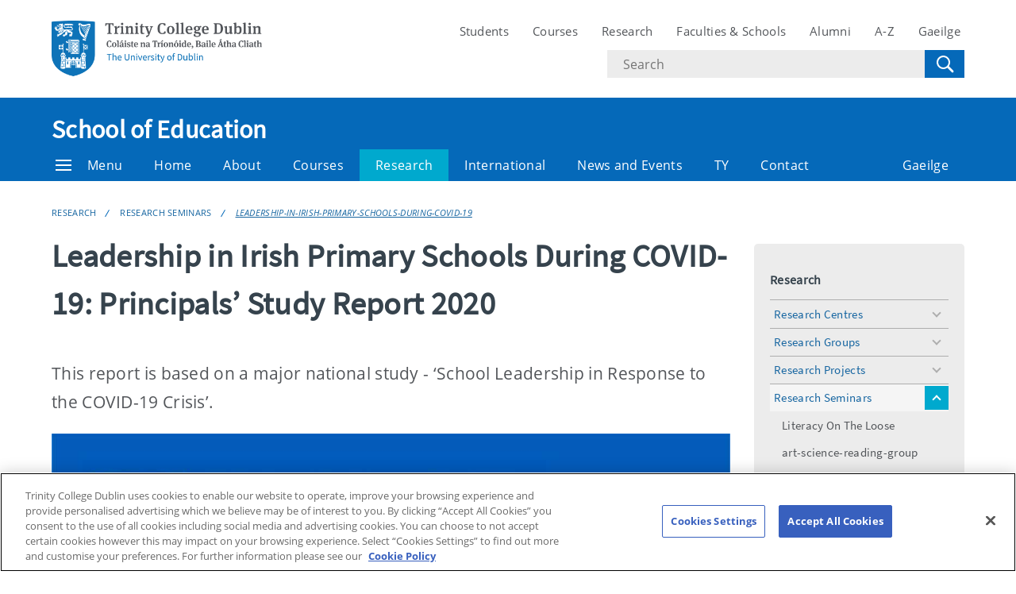

--- FILE ---
content_type: text/html; charset=UTF-8
request_url: https://www.tcd.ie/education/research/research-seminars/leadership-in-irish-primary-schools-during-covid-19/
body_size: 10968
content:
<!DOCTYPE html>
<html lang="en" class="no-js">
  <head>
    <meta charset="UTF-8">
    <meta name="viewport" content="width=device-width, initial-scale=1.0">
    <title>Leadership-in-Irish-Primary-Schools-During-COVID-19 - School of Education | Trinity College Dublin</title>
     <!-- Description -->
     <!-- Keywords -->
    <meta name="author" content="Trinity College Dublin">
    <meta name="generator" content="Terminalfour">
    <meta name="FB_scope" content="" />
    <link rel="search" href="//www.tcd.ie/assets/xml/tcd-opensearch/tcd-opensearch.xml" title="Trinity College Dublin" type="application/opensearchdescription+xml" />
    <link rel="shortcut icon" href="//www.tcd.ie/favicon.ico?v=3" type="image/x-icon" />
    <meta name="twitter:card" content="summary_large_image">
    <meta name="twitter:site" content="@tcddublin ">
    <meta name="twitter:creator" content="@tcddublin ">
    
    
    
    <meta property="fb:app_id" content="12345678910">
    <meta property="og:type" content="website">
		<link rel="stylesheet" type="text/css" media="" href="/media/tcd/site-assets/style/20220428-tcd-style.css" />  <!-- Main Site Style -->
    <link rel="stylesheet" type="text/css" media="" href="/media/tcd/site-assets/style/tcd-course-style.css" />  <!-- Course Style -->
          <link rel="stylesheet" type="text/css" media="" href="/media/tcd/site-assets/style/style.css" />  <!-- Events Style -->

    <link rel="stylesheet" href="https://cdnjs.cloudflare.com/ajax/libs/tiny-slider/2.9.2/tiny-slider.css">
  <!-- Global Site Config > Site Config > Global Header Code -->
<script type='text/javascript'>
// Trinity Google Tag Manager
(function(w,d,s,l,i){w[l]=w[l]||[];w[l].push({'gtm.start':
new Date().getTime(),event:'gtm.js'});var f=d.getElementsByTagName(s)[0],
j=d.createElement(s),dl=l!='dataLayer'?'&l='+l:'';j.async=true;j.src=
'https://www.googletagmanager.com/gtm.js?id='+i+dl;f.parentNode.insertBefore(j,f);
})(window,document,'script','dataLayer','GTM-KTX8CV');
</script>
  	
  </head>
  <body >
    <!-- Global Site Config > Site Config > Global Body Code -->
<!-- Trinity Google Tag Manager (noscript) -->
<noscript><iframe src="https://www.googletagmanager.com/ns.html?id=GTM-KTX8CV"
height="0" width="0" style="display:none;visibility:hidden"></iframe></noscript>
<!-- End Trinity Google Tag Manager (noscript) -->
    
     
  <!-- Alert Banner -->
    <div class="emergencynotice" aria-live="assertive" data-t4-emergency-notices="/media/tcd/site-assets/scripts/emergency-notice.json"></div>
    <header class="site-header">
      <div class="site-header__site">
        <div class="site-header__site-top">
          <div class="container">
            <div class="row justify-content-between">
              <a class="skip-to-main-content" href="#main">Skip to content</a>
              
              <div class="site-header__site-logo col-6 col-md-4 col-lg-3">
  <a href="https://www.tcd.ie/">
  	<img src="/media/tcd/site-assets/images/tcd-logo.png" alt="Trinity College Dublin, the University of Dublin">
  </a>
</div>
<div class="site-header__site-nav-mobile">
  <button class="site-header__site-nav-menu"><svg xmlns="http://www.w3.org/2000/svg" width="20" height="20"><title>menu</title><path d="M0 3h20v2H0V3zm0 6h20v2H0V9zm0 6h20v2H0v-2z"></path></svg></button>
  <button class="site-header__site-nav-search"><svg xmlns="http://www.w3.org/2000/svg" width="32" height="32"><title>search</title><path d="M19.4 20.4a8.5 8.5 0 112-2L27 24c.6.6.6 1.4 0 2-.6.6-1.4.6-2 0l-5.6-5.6zm-4.9-.4a6.5 6.5 0 100-13 6.5 6.5 0 000 13z"></path></svg> <span class="hidden">Search</span></button>
</div>
<nav class="site-header__site-nav col-12 col-xl-6" aria-label="Site Navigation">
  <ul>
    <li><a tabindex="0" href="https://www.tcd.ie/students/welcome">Students</a></li>
    <li><a tabindex="0" href="https://www.tcd.ie/courses/">Courses</a></li>
    <li><a tabindex="0" href="https://www.tcd.ie/research/">Research</a></li>
    <li><a tabindex="0" href="https://www.tcd.ie/structure/faculties-and-schools/">Faculties &amp; Schools</a></li>
    <li><a tabindex="0" href="https://www.tcd.ie/alumni">Alumni</a></li>
    <li><a tabindex="0" href="https://www.tcd.ie/az">A-Z</a></li>
    
    <li><a tabindex="0" href="https://www.tcd.ie/gaeloifig/gaeilge/index.ga.php">Gaeilge</a></li>
    
              
  </ul>
                <div class="site-header__site-search">
    <form class="site-header__site-search-form" aria-label="Site Search" action="https://www.tcd.ie/search/q/" method="get">
      <label for="search-input">
        <span class="hidden">Search text</span>
        <input class="site-header__site-search-input" id="search-input" type="text" placeholder="Search" name="tcdsearchq">
        <input type="hidden" id="tcdsearchsitesearch" name="tcdsearchsitesearch" value="">
        <input type="hidden" id="tcdsearchtitle" name="tcdsearchsitetitle" value="">
      </label>
      <label for="search-submit" tabindex="0">
        <input id="search-submit" class="site-header__site-search-hide" type="submit" value="Search">
        <svg class="site-header__site-search-submit" xmlns="http://www.w3.org/2000/svg" width="32" height="32"><title>Search</title><path d="M19.4 20.4a8.5 8.5 0 112-2L27 24c.6.6.6 1.4 0 2-.6.6-1.4.6-2 0l-5.6-5.6zm-4.9-.4a6.5 6.5 0 100-13 6.5 6.5 0 000 13z"></path></svg>
      </label>
    </form>
  </div>
</nav>

             
            </div>
          </div>
        </div>
      </div>
      <section class="site-header__school">
    <div class="site-header__school-nav">
      <div class="container">
        <div class="row align-items-center">
          <h2 class="site-header__school-title col-12">
              <a href="/education/">
            	School of Education
          	  </a>
          </h2>
          <nav class="d-flex col-12" aria-label="Facicality / School Navigation">
            <a href="#menu" class="site-header__nav-trigger" tabindex="0"><svg version="1.1" xmlns="http://www.w3.org/2000/svg" width="20" height="20" viewBox="0 0 20 20"><title>menu</title><path d="M0 3h20v2h-20v-2zM0 9h20v2h-20v-2zM0 15h20v2h-20v-2z"></path></svg>Menu</a>
            
            <ul>
              	<li class="home-link"><a href="/education/">Home</a></li>
              
              <li><a tabindex="0" href="/education/about/">About</a></li>
              <li><a tabindex="0" href="/education/courses/">Courses</a></li>
              <li><a tabindex="0" href="/education/research/">Research</a></li>
              <li><a tabindex="0" href="/education/international/">International</a></li>
              
              <li><a tabindex="0" href="/education/news-and-events/">News and Events</a></li>
              <li><a tabindex="0" href="/education/ty/">TY</a></li>
              <li><a tabindex="0" href="/education/contact/">Contact</a></li>
              <li class="site-header__nav-lang"><a tabindex="0" href="/education/gaeilge/baile/">Gaeilge</a></li>
            </ul>
          </nav>
        </div>
      </div>
    </div>
  
    <div class="site-header__school-dropdown-nav site-nav-dropdown">
      <div class="container">
        <div class="row">
          <nav class="col-12 col-md-6">
            <ul>
      <!-- --><!--405 --><li><a href="/education/about/">About</a>
<ul class="multilevel-linkul-0">
<li><a href="/education/about/health-and-safety-statement/">Health and Safety Statement</a></li>

</ul>

</li><li><a href="/education/people/">People</a></li><li><a href="/education/courses/">Courses</a>
<ul class="multilevel-linkul-0">
<li><a href="/education/courses/undergraduate/">Undergraduate</a>
<ul class="multilevel-linkul-1">
<li><a href="/education/courses/undergraduate/bachelor-in-music-education/">Bachelor in Music Education</a></li>
<li><a href="/education/courses/undergraduate/arts-science-and-inclusive-applied-practice/">Arts, Science and Inclusive Applied Practice</a></li>

</ul>

</li>
<li><a href="/education/courses/postgraduate/">Postgraduate</a>
<ul class="multilevel-linkul-1">
<li><a href="/education/courses/postgraduate/masters-in-education/">Masters in Education</a>
<ul class="multilevel-linkul-2">
<li><a href="/education/courses/postgraduate/masters-in-education/course-outline/">Course Outline</a></li>
<li><a href="/education/courses/postgraduate/masters-in-education/open-pathways/">Open Pathways</a></li>
<li><a href="/education/courses/postgraduate/masters-in-education/drama-in-education/">Drama in Education</a></li>
<li><a href="/education/courses/postgraduate/masters-in-education/higher-education/">Higher Education</a></li>
<li><a href="/education/courses/postgraduate/masters-in-education/leadership-and-policy/">Leadership and Policy</a>
<ul class="multilevel-linkul-3">
<li><a href="/education/courses/postgraduate/masters-in-education/leadership-and-policy/in-conversation-series-webinars/">In Conversation Series Webinars</a></li>

</ul>

</li>
<li><a href="/education/courses/postgraduate/masters-in-education/psychology-of-education/">Psychology of Education</a></li>
<li><a href="/education/courses/postgraduate/masters-in-education/contact/">Contact</a></li>
<li><a href="/education/courses/postgraduate/masters-in-education/buttons/">Buttons</a></li>
<li><a href="/education/courses/postgraduate/masters-in-education/timetables-2025-2026/">Timetables 2025-2026</a></li>

</ul>

</li>
<li><a href="/education/courses/postgraduate/diversity-and-inclusion-in-further-education-and-training/">Diversity and Inclusion in Further Education and Training</a></li>
<li><a href="/education/courses/postgraduate/m-oid-san-oideachas-lan-ghaeilge-agus-gaeltachta/">M Oid san Oideachas Lan-Ghaeilge agus Gaeltachta</a></li>
<li><a href="/education/courses/postgraduate/postgraduate-certificate-in-21st-century-teaching-and-learning/">Postgraduate Certificate in 21st Century Teaching and Learning</a></li>
<li><a href="/education/courses/postgraduate/professional-master-of-education/">Professional Master of Education</a>
<ul class="multilevel-linkul-2">
<li><a href="/education/courses/postgraduate/professional-master-of-education/buttons/">Buttons</a></li>
<li><a href="/education/courses/postgraduate/professional-master-of-education/strand-timetables-2025-2026/">Strand Timetables 2025-2026</a></li>
<li><a href="/education/courses/postgraduate/professional-master-of-education/pme-handbooks/">PME Handbooks</a></li>

</ul>

</li>
<li><a href="/education/courses/postgraduate/postgraduate-diplomas-in-irish-and-french-for-teachers/">Postgraduate Diplomas in Irish and French for Teachers</a></li>

</ul>

</li>
<li><a href="/education/courses/doctoral/">Doctoral</a>
<ul class="multilevel-linkul-1">
<li><a href="/education/courses/doctoral/structured-phd/">Structured Ph.D.</a></li>
<li><a href="/education/courses/doctoral/doctorate-in-education-ded/">Doctorate in Education (D.Ed.)</a></li>
<li><a href="/education/courses/doctoral/research-fees/">Research Fees</a></li>
<li><a href="/education/courses/doctoral/application-information/">Application Information</a>
<ul class="multilevel-linkul-2">
<li><a href="/education/courses/doctoral/application-information/english-language-requirements/">English Language Requirements</a></li>

</ul>

</li>
<li><a href="/education/courses/doctoral/research-awards-and-scholarships/">Research Awards and Scholarships</a></li>

</ul>

</li>
<li><a href="/education/courses/arts-science-and-inclusive-applied-practice/">Arts, Science and Inclusive Applied Practice</a></li>
<li><a href="/education/courses/european-excellence-award/">European-Excellence-Award</a></li>

</ul>

</li><li><a href="/education/research/">Research</a>
<ul class="multilevel-linkul-0">
<li><a href="/education/research/research-centres/">Research Centres</a>
<ul class="multilevel-linkul-1">
<li><a href="/education/research/research-centres/the-cultures-academic-values-in-education-cave/">The Cultures, Academic Values in Education (CAVE)</a>
<ul class="multilevel-linkul-2">
<li><a href="/education/research/research-centres/the-cultures-academic-values-in-education-cave/mission-statement/">Mission Statement</a></li>
<li><a href="/education/research/research-centres/the-cultures-academic-values-in-education-cave/members/">Members</a></li>
<li><a href="/education/research/research-centres/the-cultures-academic-values-in-education-cave/news--events/">News &amp; Events</a></li>
<li><a href="/education/research/research-centres/the-cultures-academic-values-in-education-cave/research-funding/">Research Funding</a></li>

</ul>

</li>
<li><a href="/education/research/research-centres/crite/">CRITE</a></li>

</ul>

</li>
<li><a href="/education/research/research-groups/">Research Groups</a>
<ul class="multilevel-linkul-1">
<li><a href="/education/research/research-groups/arts-education-and-society-aerg/">Arts Education and Society (AERG)</a>
<ul class="multilevel-linkul-2">
<li><a href="/education/research/research-groups/arts-education-and-society-aerg/members/">Members</a>
<ul class="multilevel-linkul-3">
<li><a href="/education/research/research-groups/arts-education-and-society-aerg/members/jacobs-rachael-/">Jacobs Rachael </a></li>
<li><a href="/education/research/research-groups/arts-education-and-society-aerg/members/stewart-miriam/">Stewart Miriam</a></li>

</ul>

</li>
<li><a href="/education/research/research-groups/arts-education-and-society-aerg/presentations/">Presentations</a></li>

</ul>

</li>
<li><a href="/education/research/research-groups/inclusion-in-education-and-society-ies/">Inclusion in Education and Society (IES)</a>
<ul class="multilevel-linkul-2">
<li><a href="/education/research/research-groups/inclusion-in-education-and-society-ies/members/">Members</a></li>
<li><a href="/education/research/research-groups/inclusion-in-education-and-society-ies/research-projects--publications/">Research Projects + Publications</a></li>

</ul>

</li>
<li><a href="/education/research/research-groups/research-in-school-and-education-rise/">Research in School and Education (RISE)</a>
<ul class="multilevel-linkul-2">
<li><a href="/education/research/research-groups/research-in-school-and-education-rise/members/">Members</a></li>

</ul>

</li>
<li><a href="/education/research/research-groups/science-and-society/">Science and Society</a>
<ul class="multilevel-linkul-2">
<li><a href="/education/research/research-groups/science-and-society/members/">Members</a></li>
<li><a href="/education/research/research-groups/science-and-society/citizen-science/">Citizen Science</a></li>
<li><a href="/education/research/research-groups/science-and-society/science-communication/">Science Communication</a></li>
<li><a href="/education/research/research-groups/science-and-society/higher-education-science/">Higher Education Science</a></li>
<li><a href="/education/research/research-groups/science-and-society/informal-science-learning/">Informal Science Learning</a></li>
<li><a href="/education/research/research-groups/science-and-society/public-engagement-with-science/">Public Engagement With Science</a></li>

</ul>

</li>
<li><a href="/education/research/research-groups/language-use-and-multilingualism-in-education-research-group-/">Language Use and Multilingualism in Education Research Group </a>
<ul class="multilevel-linkul-2">
<li><a href="/education/research/research-groups/language-use-and-multilingualism-in-education-research-group-/members/">Members</a></li>
<li><a href="/education/research/research-groups/language-use-and-multilingualism-in-education-research-group-/events/">Events</a></li>
<li><a href="/education/research/research-groups/language-use-and-multilingualism-in-education-research-group-/associated-programmes/">Associated programmes</a></li>

</ul>

</li>
<li><a href="/education/research/research-groups/teacher-education-and-development-research-group/">Teacher Education and Development Research Group</a>
<ul class="multilevel-linkul-2">
<li><a href="/education/research/research-groups/teacher-education-and-development-research-group/members/">Members</a></li>
<li><a href="/education/research/research-groups/teacher-education-and-development-research-group/events/">Events</a></li>
<li><a href="/education/research/research-groups/teacher-education-and-development-research-group/associated-programmes/">Associated programmes</a></li>

</ul>

</li>

</ul>

</li>
<li><a href="/education/research/research-projects/">Research Projects</a>
<ul class="multilevel-linkul-1">
<li><a href="/education/research/research-projects/post-school-transitions-for-students-with-intellectual-disabilities/">Post-School Transitions for Students with Intellectual Disabilities</a></li>
<li><a href="/education/research/research-projects/sorgente/">Sorgente</a></li>
<li><a href="/education/research/research-projects/teaching-and-learning-practices-during-covid/">Teaching and Learning practices during COVID</a></li>
<li><a href="/education/research/research-projects/etwinning-and-initial-teacher-education/">eTwinning and Initial Teacher Education</a></li>
<li><a href="/education/research/research-projects/parental-engagement-and-relationships-in-early-childhood/">Parental Engagement and Relationships in Early Childhood</a></li>
<li><a href="/education/research/research-projects/family-digital-literacy/">Family Digital Literacy</a></li>
<li><a href="/education/research/research-projects/critical-changelab/">Critical ChangeLab</a></li>
<li><a href="/education/research/research-projects/levers/">LEVERS</a></li>

</ul>

</li>
<li><a href="/education/research/research-seminars/">Research Seminars</a>
<ul class="multilevel-linkul-1">
<li><a href="/education/research/research-seminars/literacy-on-the-loose/">Literacy On The Loose</a></li>
<li><a href="/education/research/research-seminars/art-science-reading-group/">art-science-reading-group</a></li>
<li><a href="/education/research/research-seminars/report-on-parent-perspectives-on-teaching-and-learning/">Report on Parent Perspectives on Teaching and Learning</a></li>
<li><a href="/education/research/research-seminars/communicating-effectively-with-parents-supports-for-schools/">Communicating-effectively-with-parents-supports-for-schools</a></li>
<li><a href="/education/research/research-seminars/covid-19/">Covid-19</a></li>
<li><a href="/education/research/research-seminars/leadership-in-irish-primary-schools-during-covid-19/">Leadership-in-Irish-Primary-Schools-During-COVID-19</a></li>
<li><a href="/education/research/research-seminars/multilingual-families/">Multilingual-Families</a></li>
<li><a href="/education/research/research-seminars/numeracy-in-the-now/">Numeracy In The Now</a></li>
<li><a href="/education/research/research-seminars/refugees-experience-lockdown-dublin-2020/">Refugees-experience-lockdown-dublin-2020</a></li>
<li><a href="/education/research/research-seminars/how-to-turn-your-research-into-a-podcast/">how to turn your research into a podcast</a></li>
<li><a href="/education/research/research-seminars/how-to-join-a-research-group/">How to join a research group</a></li>
<li><a href="/education/research/research-seminars/lets-talk-language/">Lets Talk Language</a></li>
<li><a href="/education/research/research-seminars/a-vision-for-inclusion-in-education-and-society/">A vision for inclusion in education and society</a></li>
<li><a href="/education/research/research-seminars/the-future-of-global-science-communication/">The Future of Global Science Communication</a></li>
<li><a href="/education/research/research-seminars/trauma-informed-practice-for-school-change/">Trauma informed practice for school change</a></li>

</ul>

</li>
<li><a href="/education/research/research-strategy/">Research Strategy</a></li>
<li><a href="/education/research/doctoral-students/">Doctoral Students</a></li>
<li><a href="/education/research/trinity-papers/">Trinity Papers</a></li>
<li><a href="/education/research/research-ethics/">Research Ethics</a></li>
<li><a href="/education/research/postgraduate-conferences/">Postgraduate Conferences</a>
<ul class="multilevel-linkul-1">
<li><a href="/education/research/postgraduate-conferences/pgr-conference-2018/">PGR-conference-2018</a></li>
<li><a href="/education/research/postgraduate-conferences/pgr-conference-2019/">PGR-conference-2019</a></li>
<li><a href="/education/research/postgraduate-conferences/pgr-conference-2020/">PGR-conference-2020</a></li>
<li><a href="/education/research/postgraduate-conferences/pgr-conference-2021/">PGR-conference-2021</a></li>
<li><a href="/education/research/postgraduate-conferences/pgr-conference-2022/">PGR-conference-2022</a></li>
<li><a href="/education/research/postgraduate-conferences/pgr-conference-2023/">PGR-conference-2023</a></li>
<li><a href="/education/research/postgraduate-conferences/pgr-conference-2024/">PGR-conference-2024</a></li>
<li><a href="/education/research/postgraduate-conferences/pgr-conference-2025/">PGR-conference 2025</a></li>

</ul>

</li>
<li><a href="/education/research/contact/">Contact</a></li>

</ul>

</li><li><a href="/education/international/">International</a>
<ul class="multilevel-linkul-0">
<li><a href="/education/international/scholarships/">Scholarships</a></li>

</ul>

</li><li><a href="/education/alumni/">Alumni</a></li><li><a href="/education/news-and-events/">News and Events</a>
<ul class="multilevel-linkul-0">
<li><a href="/education/news-and-events/2025/">2025</a>
<ul class="multilevel-linkul-1">
<li><a href="/education/news-and-events/2025/school-of-education-16th-postgraduate-research-conference/">School of Education 16th Postgraduate Research Conference</a></li>
<li><a href="/education/news-and-events/2025/nature-trust-in-science-study/">Nature trust in science study</a></li>
<li><a href="/education/news-and-events/2025/damian-murchan-at-icsei/">Damian Murchan at ICSEI</a></li>
<li><a href="/education/news-and-events/2025/empowering-voices-seminar/">Empowering Voices Seminar</a></li>
<li><a href="/education/news-and-events/2025/irish-study-identifies-financial-and-canvassing-barriers-for-disabled-political-candidates/">Irish study identifies financial and canvassing barriers for disabled political candidates</a></li>
<li><a href="/education/news-and-events/2025/education-matters-irelands-education-yearbook-/">Education Matters: Ireland&rsquo;s Education Yearbook </a></li>
<li><a href="/education/news-and-events/2025/frantic-assembly-comes-to-ireland/">Frantic Assembly comes to Ireland</a></li>
<li><a href="/education/news-and-events/2025/mentoring-matters-developing-expertise-to-support-student-teachers/">Mentoring Matters: Developing Expertise to Support Student Teachers</a></li>
<li><a href="/education/news-and-events/2025/access-maths-showcase-/">Access Maths Showcase </a></li>
<li><a href="/education/news-and-events/2025/doctoral-open-information-session/">Doctoral Open Information Session</a></li>
<li><a href="/education/news-and-events/2025/research-ireland-announces-new-foundations-awards-to-tackle-national-and-global-issues--/">Research Ireland announces New Foundations awards to tackle national and global issues  </a></li>
<li><a href="/education/news-and-events/2025/restorative-approaches-to-policy-in-higher-education/">Restorative Approaches to Policy in Higher Education</a></li>
<li><a href="/education/news-and-events/2025/16th-annual-postgraduate-conference-/">16th Annual Postgraduate Conference </a></li>
<li><a href="/education/news-and-events/2025/trust-in-scientists-in-ireland-lower-in-younger-generation/">Trust in scientists in Ireland lower in younger generation</a></li>
<li><a href="/education/news-and-events/2025/school-of-education-book-launch---including-voices-and-the-inclusion-dialogue/">School of Education Book launch - Including Voices and The Inclusion Dialogue</a></li>
<li><a href="/education/news-and-events/2025/teaching-awards-2025/">Teaching Awards 2025</a></li>
<li><a href="/education/news-and-events/2025/applications-now-open-doctorate-in-education-ded-/">Applications Now Open: Doctorate in Education (D.Ed.) </a></li>
<li><a href="/education/news-and-events/2025/book-launch---dr-owen-barden/">Book Launch - Dr Owen Barden</a></li>
<li><a href="/education/news-and-events/2025/dr-gavin-murphy-speaks-at-boston-college-ireland-/">Dr Gavin Murphy Speaks at Boston College Ireland </a></li>
<li><a href="/education/news-and-events/2025/postgraduate-diploma-in-french-for-teachers/">Postgraduate Diploma in French for Teachers</a></li>
<li><a href="/education/news-and-events/2025/new-study-to-reexplore-how-children-experience-their-localities/">New study to (re)explore how children experience their localities</a></li>
<li><a href="/education/news-and-events/2025/16th-annual-postgraduate-research-conference/">16th Annual Postgraduate Research Conference</a></li>
<li><a href="/education/news-and-events/2025/tedrg-research-group-event/">TEDRG research group event</a></li>
<li><a href="/education/news-and-events/2025/pathes-annual-conference-2025-/">PATHES Annual Conference 2025 </a></li>
<li><a href="/education/news-and-events/2025/call-for-pme-post-primary-school-placement-tutors-for-the-academic-year-2025-2026/">Call for PME Post-Primary School Placement Tutors for the Academic Year 2025-2026</a></li>
<li><a href="/education/news-and-events/2025/internship-insights/">Internship Insights</a></li>
<li><a href="/education/news-and-events/2025/inclusive-learning-by-design/">Inclusive Learning by Design</a></li>
<li><a href="/education/news-and-events/2025/unseo-world-teachers-day-2025/">UNSEO World Teachers' Day 2025</a></li>
<li><a href="/education/news-and-events/2025/professor-john-heywood-publishes-a-new-study-on-engineering-education/">Professor John Heywood publishes a new study on engineering education</a></li>
<li><a href="/education/news-and-events/2025/conference-dealing-with-the-people-factor-challenges-of-climate-change-/">Conference: Dealing with the People Factor Challenges of Climate Change </a></li>
<li><a href="/education/news-and-events/2025/erasmus-mundus-theatre-spaces/">Erasmus Mundus Theatre SPACEs</a></li>
<li><a href="/education/news-and-events/2025/geography-and-sustainability-educators-gather-for-a-practice-sharing-conference/">Geography and sustainability educators gather for a practice-sharing conference</a></li>
<li><a href="/education/news-and-events/2025/blast-seminar/">Blast Seminar</a></li>
<li><a href="/education/news-and-events/2025/theatre-spaces-/">Theatre Spaces </a></li>
<li><a href="/education/news-and-events/2025/prof-damian-murchan-at-aea-conference/">Prof Damian Murchan at AEA conference</a></li>
<li><a href="/education/news-and-events/2025/book-publication-reimagining-teacher-digital-competence/">Book Publication: Reimagining Teacher Digital Competence</a></li>
<li><a href="/education/news-and-events/2025/ded-20th-anniversary-/">D.Ed 20th Anniversary </a></li>

</ul>

</li>

</ul>

</li><li><a href="/education/contact/">Contact</a></li><li><a href="/education/trinity-library-video/">Trinity Library Video</a></li><li><a href="/education/subscribe-to-our-mailing-list/">Subscribe to our Mailing List</a></li><li><a href="/education/school-partnership-hub/">School Partnership Hub</a>
<ul class="multilevel-linkul-0">
<li><a href="/education/school-partnership-hub/partnership-schools/">Partnership Schools</a></li>
<li><a href="/education/school-partnership-hub/faq/">FAQ</a></li>
<li><a href="/education/school-partnership-hub/ite-education-partners/">ITE Education Partners</a></li>
<li><a href="/education/school-partnership-hub/events-bmused-and-pme-/">Events-BMusEd and PME </a>
<ul class="multilevel-linkul-1">
<li><a href="/education/school-partnership-hub/events-bmused-and-pme-/schools-and-education-partners-event/">Schools and Education Partners Event</a></li>
<li><a href="/education/school-partnership-hub/events-bmused-and-pme-/udl-boe/">UDL-BOE</a></li>
<li><a href="/education/school-partnership-hub/events-bmused-and-pme-/teaching-council-and-nipt-presentation/">Teaching Council and NIPT presentation</a></li>
<li><a href="/education/school-partnership-hub/events-bmused-and-pme-/pme-students-preparation-for-mock-interviews/">PME students preparation for mock interviews</a></li>

</ul>

</li>
<li><a href="/education/school-partnership-hub/ite-advisory-board/">ITE Advisory Board</a></li>

</ul>

</li><li><a href="/education/ty/">TY</a></li><li><a href="/education/referencing-style-guide/">Referencing style-guide</a></li>
       </ul>
          </nav>

          <div class="site-header__contact col-12 col-md-6">
            <address>
              <span class="site-header__contact-title h4">Contact Us</span>
              Room 3087
<br />Arts Building
<br />Trinity College Dublin
<br />Dublin 2
<br />Ireland
              <p>View the contact page for more contact and location information</p>
              <a class="site-header__contact-email" href="mailto:adminedu@tcd.ie"><svg xmlns="http://www.w3.org/2000/svg" width="20" height="16" fill="#0e73b9"><path d="M1.574 5.286l7.5 4.029c.252.135.578.199.906.199.328 0 .654-.064.906-.199l7.5-4.029c.489-.263.951-1.286.054-1.286H1.521c-.897 0-.435 1.023.053 1.286zm17.039 2.203l-7.727 4.027c-.34.178-.578.199-.906.199s-.566-.021-.906-.199-7.133-3.739-7.688-4.028C.996 7.284 1 7.523 1 7.707V15c0 .42.566 1 1 1h16c.434 0 1-.58 1-1V7.708c0-.184.004-.423-.387-.219z"></path></svg> <span class="hidden">Email</span> adminedu@tcd.ie</a>
              <a href="/education/gaeilge/baile/">Gaeilge</a>
            </address>
          </div>
        </div>
      </div>
    </div>
  </section>
    </header>
  	<!-- Alert Banner -->
    <div class="emergencynotice-micro" aria-live="assertive" data-t4-emergency-notices-micro="/media/tcd/site-assets/scripts/emergency-notice-microsite.json"></div>
  	
    <main id="main">
      <div class="tier--dark">
      
      </div>
      
      
      <!-- t4 test -->
     <div class="breadcrumb"><div class="container"><div class="row"><ul class="col-12"><li><a href="/education/research/">Research</a></li><li><a href="/education/research/research-seminars/">Research Seminars</a></li><li><a href="/education/research/research-seminars/leadership-in-irish-primary-schools-during-covid-19/">Leadership-in-Irish-Primary-Schools-During-COVID-19</a></li></ul></div></div></div>
			<!-- end t4 test -->
      
      <div class="main__content">
        <div class="container">
          <div class="row justify-content-start">
            <div class="col-12 col-lg-9">
              <div class="general-content"><span id="d.en.91870"></span><h1>Leadership in Irish Primary Schools During COVID-19: Principals’ Study Report 2020</h1><div class="main__summary"><p>This report is based on a major national study - &lsquo;School Leadership in Response to the COVID-19 Crisis&rsquo;. </p></div><h2><img class="bc" src="https://pxl-tcdie.terminalfour.net/prod01/channel_3/media/tcd/education/research/research-events--seminars/Executive-Summary_Irish-Primary-School-Leadership-(1).jpg" alt="" style="width : 100%px; height:autopx; border:; padding:; margin:; display:; float:;"></h2>
<h2>&nbsp;</h2>
<h2>Report Summary</h2>
<p>The study is being led and conducted by a team of researchers at Trinity College Dublin and was formed in response to concerns from teaching management professionals.</p>
<p>As a result of the COVID-19 pandemic, school closures were implemented by the National Public Health Emergency Team (NPHET). Accordingly, given the changing demands and shift in the new way of working (including teaching remotely, communicating with staff via online platforms &amp; planning for a safe return to school), many school principals have experienced a significant level of stress. This report identifies ways that principals navigated the initial stage of the pandemic and how leading during the pandemic has affected their personal wellbeing.</p>
<p>The purpose of this study was to explore leadership experiences in response to the COVID-19 pandemic. It seeks to provide information which will inform supports that school management teams may benefit from. This report outlines a set of key themes that principals have expressed as being of importance regarding their role and demands, in addition to resources which principals feel might be of benefit to management teams going forward.</p>
<p>Based on an extensive literature review, a series of theoretically important factors were identified for building individual wellbeing and organisational performance during crisis. A questionnaire was designed including questions from published articles to ensure the reliability and validity of the results.</p>
<p>The survey examined several influential factors that potentially affect a range of principal and school outcomes including:</p>
<ul>
<li>Principal wellbeing</li>
<li>Staff adaptivity</li>
<li>School performance</li>
<li>Online teaching adoption</li>
</ul>
<p>The main drivers of these outcomes that were explored included:</p>
<ul>
<li>Communication and consultation from the Department of Education and Skills (DES)</li>
<li>Support from staff members</li>
<li>Principals’ Leadership</li>
<li>Effective connection with multiple stakeholders</li>
</ul>
<p>The researchers carried out a detailed analysis of the data which involved statistical modelling to identify the drivers that have the greatest impact on these outcomes.<br>This executive summary provides a broad overview of the main findings from the survey. The main report provides a more in-depth overview of the findings based on the quantitative responses and comments shared by survey participants.</p></div><div class="container">
  <div class="row">
    <div class="col-12">

      <div class="">
        <div class="cta--links  component-margin-bottom--small">
          <div class="container">
            <div class="row"><a class="cta__item" href="/media/tcd/education/research/research-events--seminars/Irish-Primary-School-Leadership-During-COVID-19-Principals-Study-2020-Report.pdf"><span class="cta__item-inner cta__item-inner--">Principals&rsquo; Study Report (Pdf, 2.3mb) <span class="icon--chevron"></span></span></a><a class="cta__item" href="/media/tcd/education/news-and-events/Executive-Summary_Irish-Primary-School-Leadership.jpg"><span class="cta__item-inner cta__item-inner--">Executive Summary (Pdf, 1.4mb) <span class="icon--chevron"></span></span></a><a class="cta__item" href="https://youtu.be/bBcwue18DKI"><span class="cta__item-inner cta__item-inner--">Webinar launch Oct 2020 <span class="icon--chevron"></span></span></a><a class="cta__item" href="www.tcd.ie/Education/news/Principals-study-covid/"><span class="cta__item-inner cta__item-inner--">In the news <span class="icon--chevron"></span></span></a></div>
</div>
</div>
</div>

</div>
</div>
</div><div class="general-content"><span id="d.en.91875"></span><h3>Acknowledgements</h3>
<p>The research team would like to acknowledge the contribution of the primary school principal participants who took part in this study in addition to the team of principals and representing bodies that piloted and promoted the survey. Their gratitude is extended also to colleagues from the School of Education, Trinity Business School and educational stakeholders who supported the work.</p>
<p>&nbsp;</p>
<h3>Authors</h3></div><div class="news-events-list news-events-list--thumbnail component-margin-bottom--small">
                <div class="container">
                  <div class="row">
                    <ul class="news-events-list__inner">
                    <!-- Head -->
<li class="news-events-list__item">
                        <a class="news-events-list__link" href="">
                          <img src="https://pxl-tcdie.terminalfour.net/prod01/channel_3/media/tcd/education/research/research-events--seminars/colette-murphy.jpg" alt="" class="news-events-list__item-image" loading="lazy" height="160" width="220">
                          <div class="news-events-list__item-text">
                            <h3 class="news-events-list__item-title h4">Dr. Colette Murphy</h3>  
                            <p class="news-events-list__item-summary">An Associate Professor in the School of Education, Colette's research interests include Lev Semenovich Vygotsky, sociocultural issues in science education, cogenerative dialogue in science learning and teaching, Children's Rights-based research.</p>                            
                          </div>
                        </a>
                      </li><li class="news-events-list__item">
                        <a class="news-events-list__link" href="">
                          <img src="https://pxl-tcdie.terminalfour.net/prod01/channel_3/media/tcd/education/research/research-events--seminars/na-fu.jpg" alt="" class="news-events-list__item-image" loading="lazy" height="160" width="220">
                          <div class="news-events-list__item-text">
                            <h3 class="news-events-list__item-title h4">Dr. Na Fu </h3>  
                            <p class="news-events-list__item-summary">Dr. Na Fu (FCIPD, FTCD) is an Associate Professor, Director for MSc HRM at Trinity Business School and Co-Director at the Trinity Centre for Digital Business. Her primary research interest is focused on strategic human resource management issues.</p>                            
                          </div>
                        </a>
                      </li><li class="news-events-list__item">
                        <a class="news-events-list__link" href="">
                          <img src="https://pxl-tcdie.terminalfour.net/prod01/channel_3/media/tcd/education/research/research-events--seminars/amy-fahy.jpg" alt="" class="news-events-list__item-image" loading="lazy" height="160" width="220">
                          <div class="news-events-list__item-text">
                            <h3 class="news-events-list__item-title h4">Amy Fahy</h3>  
                            <p class="news-events-list__item-summary">A final year doctoral scholar and a practicing primary school teacher, Amy's research interests include leadership and management, leadership in crisis, wellbeing, digital learning, STEM education, music education, assessment and school improvement.</p>                            
                          </div>
                        </a>
                      </li><li class="news-events-list__item">
                        <a class="news-events-list__link" href="">
                          <img src="https://pxl-tcdie.terminalfour.net/prod01/channel_3/media/tcd/education/research/research-events--seminars/tam-nguyen.jpg" alt="" class="news-events-list__item-image" loading="lazy" height="160" width="220">
                          <div class="news-events-list__item-text">
                            <h3 class="news-events-list__item-title h4">Tam Nguyen </h3>  
                            <p class="news-events-list__item-summary">Tam completed an MSc in Human Resource Management at Trinity Business Schoo in 2020. She is passionate about helping people to develop and reach their full potential in addition to assisting organisations to achieve business goals through talents. </p>                            
                          </div>
                        </a>
                      </li><!-- Footer -->
                      </ul>
                  </div>
              </div>
          </div>
        </div>				<!-- 266 -->		
            <!-- nav -->
<div class="main__side-nav col-12 col-lg-3 site-nav-dropdown component-margin-top-menu"><nav class="main__side-nav-inner"><h3>Research</h3><ul><li><a href="/education/research/research-centres/">Research Centres</a>
<ul class="multilevel-linkul-0">
<li><a href="/education/research/research-centres/the-cultures-academic-values-in-education-cave/">The Cultures, Academic Values in Education (CAVE)</a>
<ul class="multilevel-linkul-1">
<li><a href="/education/research/research-centres/the-cultures-academic-values-in-education-cave/mission-statement/">Mission Statement</a></li>
<li><a href="/education/research/research-centres/the-cultures-academic-values-in-education-cave/members/">Members</a></li>
<li><a href="/education/research/research-centres/the-cultures-academic-values-in-education-cave/news--events/">News &amp; Events</a></li>
<li><a href="/education/research/research-centres/the-cultures-academic-values-in-education-cave/research-funding/">Research Funding</a></li>

</ul>

</li>
<li><a href="/education/research/research-centres/crite/">CRITE</a></li>

</ul>

</li><li><a href="/education/research/research-groups/">Research Groups</a>
<ul class="multilevel-linkul-0">
<li><a href="/education/research/research-groups/arts-education-and-society-aerg/">Arts Education and Society (AERG)</a>
<ul class="multilevel-linkul-1">
<li><a href="/education/research/research-groups/arts-education-and-society-aerg/members/">Members</a>
<ul class="multilevel-linkul-2">
<li><a href="/education/research/research-groups/arts-education-and-society-aerg/members/jacobs-rachael-/">Jacobs Rachael </a></li>
<li><a href="/education/research/research-groups/arts-education-and-society-aerg/members/stewart-miriam/">Stewart Miriam</a></li>

</ul>

</li>
<li><a href="/education/research/research-groups/arts-education-and-society-aerg/presentations/">Presentations</a></li>

</ul>

</li>
<li><a href="/education/research/research-groups/inclusion-in-education-and-society-ies/">Inclusion in Education and Society (IES)</a>
<ul class="multilevel-linkul-1">
<li><a href="/education/research/research-groups/inclusion-in-education-and-society-ies/members/">Members</a></li>
<li><a href="/education/research/research-groups/inclusion-in-education-and-society-ies/research-projects--publications/">Research Projects + Publications</a></li>

</ul>

</li>
<li><a href="/education/research/research-groups/research-in-school-and-education-rise/">Research in School and Education (RISE)</a>
<ul class="multilevel-linkul-1">
<li><a href="/education/research/research-groups/research-in-school-and-education-rise/members/">Members</a></li>

</ul>

</li>
<li><a href="/education/research/research-groups/science-and-society/">Science and Society</a>
<ul class="multilevel-linkul-1">
<li><a href="/education/research/research-groups/science-and-society/members/">Members</a></li>
<li><a href="/education/research/research-groups/science-and-society/citizen-science/">Citizen Science</a></li>
<li><a href="/education/research/research-groups/science-and-society/science-communication/">Science Communication</a></li>
<li><a href="/education/research/research-groups/science-and-society/higher-education-science/">Higher Education Science</a></li>
<li><a href="/education/research/research-groups/science-and-society/informal-science-learning/">Informal Science Learning</a></li>
<li><a href="/education/research/research-groups/science-and-society/public-engagement-with-science/">Public Engagement With Science</a></li>

</ul>

</li>
<li><a href="/education/research/research-groups/language-use-and-multilingualism-in-education-research-group-/">Language Use and Multilingualism in Education Research Group </a>
<ul class="multilevel-linkul-1">
<li><a href="/education/research/research-groups/language-use-and-multilingualism-in-education-research-group-/members/">Members</a></li>
<li><a href="/education/research/research-groups/language-use-and-multilingualism-in-education-research-group-/events/">Events</a></li>
<li><a href="/education/research/research-groups/language-use-and-multilingualism-in-education-research-group-/associated-programmes/">Associated programmes</a></li>

</ul>

</li>
<li><a href="/education/research/research-groups/teacher-education-and-development-research-group/">Teacher Education and Development Research Group</a>
<ul class="multilevel-linkul-1">
<li><a href="/education/research/research-groups/teacher-education-and-development-research-group/members/">Members</a></li>
<li><a href="/education/research/research-groups/teacher-education-and-development-research-group/events/">Events</a></li>
<li><a href="/education/research/research-groups/teacher-education-and-development-research-group/associated-programmes/">Associated programmes</a></li>

</ul>

</li>

</ul>

</li><li><a href="/education/research/research-projects/">Research Projects</a>
<ul class="multilevel-linkul-0">
<li><a href="/education/research/research-projects/post-school-transitions-for-students-with-intellectual-disabilities/">Post-School Transitions for Students with Intellectual Disabilities</a></li>
<li><a href="/education/research/research-projects/sorgente/">Sorgente</a></li>
<li><a href="/education/research/research-projects/teaching-and-learning-practices-during-covid/">Teaching and Learning practices during COVID</a></li>
<li><a href="/education/research/research-projects/etwinning-and-initial-teacher-education/">eTwinning and Initial Teacher Education</a></li>
<li><a href="/education/research/research-projects/parental-engagement-and-relationships-in-early-childhood/">Parental Engagement and Relationships in Early Childhood</a></li>
<li><a href="/education/research/research-projects/family-digital-literacy/">Family Digital Literacy</a></li>
<li><a href="/education/research/research-projects/critical-changelab/">Critical ChangeLab</a></li>
<li><a href="/education/research/research-projects/levers/">LEVERS</a></li>

</ul>

</li><li><a href="/education/research/research-seminars/">Research Seminars</a>
<ul class="multilevel-linkul-0">
<li><a href="/education/research/research-seminars/literacy-on-the-loose/">Literacy On The Loose</a></li>
<li><a href="/education/research/research-seminars/art-science-reading-group/">art-science-reading-group</a></li>
<li><a href="/education/research/research-seminars/report-on-parent-perspectives-on-teaching-and-learning/">Report on Parent Perspectives on Teaching and Learning</a></li>
<li><a href="/education/research/research-seminars/communicating-effectively-with-parents-supports-for-schools/">Communicating-effectively-with-parents-supports-for-schools</a></li>
<li><a href="/education/research/research-seminars/covid-19/">Covid-19</a></li>
<li><a href="/education/research/research-seminars/leadership-in-irish-primary-schools-during-covid-19/">Leadership-in-Irish-Primary-Schools-During-COVID-19</a></li>
<li><a href="/education/research/research-seminars/multilingual-families/">Multilingual-Families</a></li>
<li><a href="/education/research/research-seminars/numeracy-in-the-now/">Numeracy In The Now</a></li>
<li><a href="/education/research/research-seminars/refugees-experience-lockdown-dublin-2020/">Refugees-experience-lockdown-dublin-2020</a></li>
<li><a href="/education/research/research-seminars/how-to-turn-your-research-into-a-podcast/">how to turn your research into a podcast</a></li>
<li><a href="/education/research/research-seminars/how-to-join-a-research-group/">How to join a research group</a></li>
<li><a href="/education/research/research-seminars/lets-talk-language/">Lets Talk Language</a></li>
<li><a href="/education/research/research-seminars/a-vision-for-inclusion-in-education-and-society/">A vision for inclusion in education and society</a></li>
<li><a href="/education/research/research-seminars/the-future-of-global-science-communication/">The Future of Global Science Communication</a></li>
<li><a href="/education/research/research-seminars/trauma-informed-practice-for-school-change/">Trauma informed practice for school change</a></li>

</ul>

</li><li><a href="/education/research/research-strategy/">Research Strategy</a></li><li><a href="/education/research/doctoral-students/">Doctoral Students</a></li><li><a href="/education/research/trinity-papers/">Trinity Papers</a></li><li><a href="/education/research/research-ethics/">Research Ethics</a></li><li><a href="/education/research/postgraduate-conferences/">Postgraduate Conferences</a>
<ul class="multilevel-linkul-0">
<li><a href="/education/research/postgraduate-conferences/pgr-conference-2018/">PGR-conference-2018</a></li>
<li><a href="/education/research/postgraduate-conferences/pgr-conference-2019/">PGR-conference-2019</a></li>
<li><a href="/education/research/postgraduate-conferences/pgr-conference-2020/">PGR-conference-2020</a></li>
<li><a href="/education/research/postgraduate-conferences/pgr-conference-2021/">PGR-conference-2021</a></li>
<li><a href="/education/research/postgraduate-conferences/pgr-conference-2022/">PGR-conference-2022</a></li>
<li><a href="/education/research/postgraduate-conferences/pgr-conference-2023/">PGR-conference-2023</a></li>
<li><a href="/education/research/postgraduate-conferences/pgr-conference-2024/">PGR-conference-2024</a></li>
<li><a href="/education/research/postgraduate-conferences/pgr-conference-2025/">PGR-conference 2025</a></li>

</ul>

</li><li><a href="/education/research/contact/">Contact</a></li></ul></nav></div>
<!-- eo nav -->
        </div>
      </div>
    </div>
  </div>
</main>
<footer class="footer">
  <div class="footer__school">
    <div class="breadcrumb breadcrumb--footer">
      <div class="container">
        <div class="row">
          <ul class="col-12"><li><a href="/education/">Education</a></li><li><a href="/education/research/">Research</a></li><li><a href="/education/research/research-seminars/">Research Seminars</a></li><li><a href="/education/research/research-seminars/leadership-in-irish-primary-schools-during-covid-19/">Leadership-in-Irish-Primary-Schools-During-COVID-19</a></li></ul>
        </div>
      </div>
    </div>    
    <div class="container">
      <div class="row">
        <div class="col-12 col-lg-4">
  <div class="">
    <ul class="footer__school-links">
      <li><a href="/education/">Education</a></li>
      <li><a href="/education/about/">About</a></li>
      <li><a href="/education/contact/">Contact</a></li>
    </ul>  
        <p class="footer__school-update col-12 test2">Updated 30 March 2022</p>
        </div>
</div> 
<div class="col-12 col-lg-8">
  <ul class="footer__school-social">
    
    <li class="footer__school-social-icon footer__school-social-icon--facebook">
      <a href="https://www.facebook.com/education.tcd/"><img src="/media/tcd/site-assets/images/facebook.svg" alt="facebook"></a>
    </li>
    
    <li class="footer__school-social-icon footer__school-social-icon--instagram">
      <a href="https://www.instagram.com/schoolofedtcd/"><img src="/media/tcd/site-assets/images/Instagram.svg" alt="instagram"></a>
    </li>
    
    
    
    
    
    
    
    <li class="footer__school-social-icon footer__school-social-icon--twitter">
      <a href="https://x.com/schoolofedtcd"><img src="/media/tcd/site-assets/images/x-logo.svg" alt="X"></a>
    </li>
    
    
    
    
    
    
    
            
    
    
    
  </ul>
  <div class="footer__school-image">
   
     
    
    
    
      
    
      
    
      
    
      
  </div>
</div>

      </div>
    </div>
  </div>
  <div class="footer__site">
    <div class="container">
      <div class="row">
        <div class="col-12 col-md-5">
          <address>
            Trinity College Dublin, The University of Dublin.<br>
            College Green, Dublin 2, Ireland
            <a href="tel:+353 1 896 1000">T: +353 1 896 1000</a>
          </address>
          <div class="footer__site-associations">
            <p>Trinity Associations and Charters</p>
            <a href="https://www.tcd.ie/diversity-inclusion/athena-swan/" rel="noopener noreferrer" 
    target="_blank">
              <img src="https://pxl-tcdie.terminalfour.net/fit-in/200x50/filters:format(webp)/filters:quality(100)/prod01/channel_3/media/athenaswan.png" alt="Athena Swan">
            </a>
            <a href="http://www.coimbra-group.eu/" rel="noopener noreferrer" 
    target="_blank">
              <img src="https://pxl-tcdie.terminalfour.net/fit-in/200x50/filters:format(webp)/filters:quality(100)/prod01/channel_3/media/tcd/content-assets/images/coimbragroupuniversities.png" alt="Coimbra Group Universities">
            </a>
            <a href="https://www.tcd.ie/about/leru/" rel="noopener noreferrer" 
    target="_blank">
              <img src="https://pxl-tcdie.terminalfour.net/fit-in/200x50/filters:format(webp)/filters:quality(100)/prod01/channel_3/media/tcd/content-assets/images/leru.png" alt="LERU">
            </a>
          </div>
        </div>
        <div class="col-12 col-md-7">
          <nav class="footer__site-nav">  
            <ul>
<li><a href="https://www.tcd.ie/accessibility/">Accessibility</a></li>
<li><a href="https://www.tcd.ie/about/policies/cookie-policy.php">Cookie policy</a></li>
<li><a href="https://www.tcd.ie/privacy/">Privacy</a></li>
<li><a id="ot-sdk-btn" class="ot-sdk-show-settings" href="#">Cookies Settings</a></li>
<li><a href="https://www.tcd.ie/disclaim/">Disclaimer</a></li>
<li><a href="https://www.tcd.ie/contacts/">Contact</a></li>
<li><a href="https://tcdud.sharepoint.com/sites/T-Net">T-Net</a></li>
<li>&nbsp;</li>
</ul>
          </nav>
          <ul class="footer__site-social">
            <li class="footer__site-social-icon footer__site-social-icon--youtube"><a href="https://www.youtube.com/user/trinitycollegedublin"><img src="/media/tcd/site-assets/images/youtube.svg" alt="Youtube"></a></li>
            <li class="footer__site-social-icon footer__site-social-icon--instagram"><a href="http://facebook.com/trinitycollegedublin"><img src="/media/tcd/site-assets/images/facebook.svg" alt="Facebook"></a></li>
            <li class="footer__site-social-icon footer__site-social-icon--twitter"><a href="https://twitter.com/tcddublin"><img src="/media/tcd/site-assets/images/x-logo.svg" alt="Twitter"></a></li>
            <li class="footer__site-social-icon footer__site-social-icon--linkedin"><a href="https://www.linkedin.com/school/trinity-college-dublin/"><img src="/media/tcd/site-assets/images/linkedin.svg" alt="Linkedin"></a></li>
            <li class="footer__site-social-icon footer__site-social-icon--instagram"><a href="https://www.instagram.com/trinitycollegedublin/"><img src="/media/tcd/site-assets/images/Instagram.svg" alt="instagram"></a></li>
          </ul>
        </div>
      </div>
    </div>
  </div>
</footer>

<script src="/media/tcd/site-assets/scripts/ofi.min.js"></script>
<script src="/media/tcd/site-assets/scripts/focus-visible.min.js"></script>
<script src="/media/tcd/site-assets/scripts/jquery-3.5.1.min.js"></script>
<script src="/media/tcd/site-assets/scripts/tiny-slider.min.js"></script>
<script src="/media/tcd/site-assets/scripts/van11y-accessible-tab-panel-aria.min.js"></script>

<script src="/media/tcd/site-assets/scripts/emergency.js"></script>
<script src="/media/tcd/site-assets/scripts/emergency-micro.js"></script>
<script src="/media/tcd/site-assets/scripts/t4-updates.js"></script>
<script src="/media/tcd/site-assets/scripts/global-20220428.js"></script><!-- Global -->
<script src="/media/tcd/site-assets/scripts/tcd-course-scripts.js"></script><!-- TCD Course -->
<script src="/media/tcd/site-assets/modules/php-search/php-search.min.js"></script><!-- Search JS -->
<script src="/media/tcd/site-assets/modules/php-events-calendar/js/php-events-calendar.js"></script><!-- Events JS -->
<script>$('#tcdsearchsitesearch').val("https://www.tcd.ie/education/");</script>
<script>$('#tcdsearchtitle').val("School of Education");</script>

<script>
 jQuery(function($) {
	var path = window.location.href; 
     $('.main__side-nav ul a').each(function() {
	 	if (this.href === path) {
      if($(this).parent().hasClass('home-link')){
        	console.log('Home link');
      } else {
  			$(this).parent().addClass('menu-active');
  		}
	  }
	});
});
  jQuery(function($) {
	var path = window.location.href; 
    console.log(path)
     $('.d-flex ul a').each(function() {
	 if (path.includes(this.href)) {
	  if($(this).parent().hasClass('home-link')){
        	console.log('Home link');
      } else {
  			$(this).parent().addClass('menu-active');
  		}
	  }
	});
});
</script>
</body>
</html>

--- FILE ---
content_type: application/javascript
request_url: https://www.tcd.ie/media/tcd/site-assets/scripts/t4-updates.js
body_size: 202
content:
$(function() {

    // Convert phone numbers to clickable links
    
    $('a[href^="tel:"]').each(function() {
        var text = $(this).attr('href');
        text = "tel:" + text.replace(/[^0-9.]/g, "");
        $(this).attr('href',text);
    });
    
    // Convert email addresses in media contacts on news articles to mailto links

	$('#media-contacts').each(function() {
     	var html  = $(this).html();
        if (html.indexOf('mailto') === -1) {
     		var regex = /([a-z0-9._-]+@[a-z0-9.-]+\.[a-z]{2,4})/ig
     		var text  = html.replace(regex, "<a href='mailto:$1'>$1</a>");
     		$(this).html(text);
        }
  	});
});

